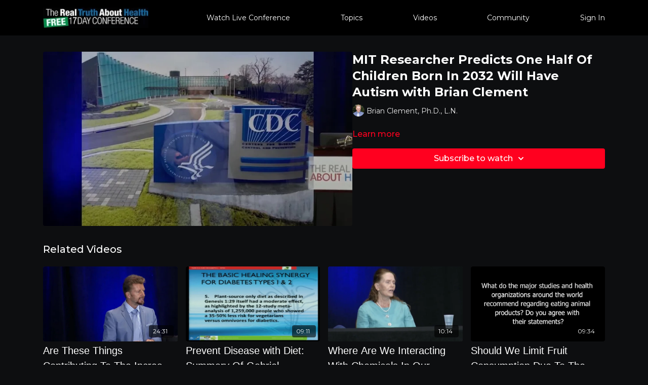

--- FILE ---
content_type: text/vnd.turbo-stream.html; charset=utf-8
request_url: https://videos.therealtruthabouthealth.com/programs/mit-researcher-predicts-one-half-of-children-born-in-2032-will-have-autism-with-brian-clementmp4-312e96.turbo_stream?playlist_position=sidebar&preview=false
body_size: 54
content:
<!DOCTYPE html><html><head><meta name="csrf-param" content="authenticity_token" />
<meta name="csrf-token" content="FXdQtQXh5WCvNxvCCat3ca7mvEacB0dVJo6Yxaf3oCMknOqYNNsMXdBOXQA9-bBdbu7xs9WRZ6A0JxIouMa3vg" /></head><body><turbo-stream action="update" target="program_show"><template>
  <turbo-frame id="program_player">
      <turbo-frame id="program_content" src="/programs/mit-researcher-predicts-one-half-of-children-born-in-2032-will-have-autism-with-brian-clementmp4-312e96/program_content?playlist_position=sidebar&amp;preview=false">
</turbo-frame></turbo-frame></template></turbo-stream></body></html>

--- FILE ---
content_type: text/html; charset=utf-8
request_url: https://videos.therealtruthabouthealth.com/programs/mit-researcher-predicts-one-half-of-children-born-in-2032-will-have-autism-with-brian-clementmp4-312e96/related
body_size: 11774
content:
<turbo-frame id="program_related" target="_top">

    <div class="container " data-area="program-related-videos">
      <div class="cbt-related mt-8  pb-16">
        <div class="cbt-related-title text-xl font-medium">Related Videos</div>
          <div class="mt-5 grid grid-cols-1 sm:grid-cols-2 md:grid-cols-3 lg:grid-cols-4 xl:grid-cols-4 gap-x-4 gap-y-6">
              <div data-area="related-video-item" class="">
                <swiper-slide
  data-card="video_1048661"
  data-custom="content-card"
  class="self-start hotwired"
    data-author-title-0="Brian Clement, Ph.D., L.N." data-author-permalink-0="author-StgjIsKwjK8"
>

  <a class="card-image-container" data-turbo="true" data-turbo-prefetch="false" data-turbo-action="advance" data-turbo-frame="_top" onclick="window.CatalogAnalytics(&#39;clickContentItem&#39;, &#39;video&#39;, &#39;1048661&#39;, &#39;Related Videos&#39;); window.CatalogAnalytics(&#39;clickRelatedVideo&#39;, &#39;1048661&#39;, &#39;1&#39;, &#39;program_page&#39;)" href="/programs/are-these-things-contributing-to-the-increase-in-autism_-with-brian-clement-phd-lnmp4-ee0387">
    <div class="image-container relative" data-test="catalog-card">
  <div class="relative image-content">
    <div aria-hidden="true" style="padding-bottom: 56%;"></div>
    <img loading="lazy" alt="Are These Things Contributing To The Increase In Autism with Brian Clement, Ph.D., L.N." decoding="async"
         src="https://alpha.uscreencdn.com/images/programs/1048661/horizontal/thumbnail.jpg?auto=webp&width=350"
         srcset="https://alpha.uscreencdn.com/images/programs/1048661/horizontal/thumbnail.jpg?auto=webp&width=350 350w,
            https://alpha.uscreencdn.com/images/programs/1048661/horizontal/thumbnail.jpg?auto=webp&width=700 2x,
            https://alpha.uscreencdn.com/images/programs/1048661/horizontal/thumbnail.jpg?auto=webp&width=1050 3x"
         class="card-image b-image absolute object-cover h-full top-0 left-0" style="opacity: 1;">
  </div>
    <div class="badge flex justify-center items-center text-white content-card-badge z-0">
      <span class="badge-item">24:31</span>
      <svg xmlns="http://www.w3.org/2000/svg" width="13" height="9" viewBox="0 0 13 9" fill="none" class="badge-item content-watched-icon" data-test="content-watched-icon">
  <path fill-rule="evenodd" clip-rule="evenodd" d="M4.99995 7.15142L12.0757 0.0756836L12.9242 0.924212L4.99995 8.84848L0.575684 4.42421L1.42421 3.57568L4.99995 7.15142Z" fill="currentColor"></path>
</svg>

    </div>

</div>
<div class="content-watched-overlay"></div>

</a>  <a class="card-title" data-turbo="true" data-turbo-prefetch="false" data-turbo-action="advance" data-turbo-frame="_top" title="Are These Things Contributing To The Increase In Autism with Brian Clement, Ph.D., L.N." aria-label="Are These Things Contributing To The Increase In Autism with Brian Clement, Ph.D., L.N." onclick="window.CatalogAnalytics(&#39;clickContentItem&#39;, &#39;video&#39;, &#39;1048661&#39;, &#39;Related Videos&#39;); window.CatalogAnalytics(&#39;clickRelatedVideo&#39;, &#39;1048661&#39;, &#39;1&#39;, &#39;program_page&#39;)" href="/programs/are-these-things-contributing-to-the-increase-in-autism_-with-brian-clement-phd-lnmp4-ee0387">
    <span class="line-clamp-2">
      Are These Things Contributing To The Increase In Autism with Brian Clement, Ph.D., L.N.
    </span>
</a></swiper-slide>


              </div>
              <div data-area="related-video-item" class="">
                <swiper-slide
  data-card="video_1048769"
  data-custom="content-card"
  class="self-start hotwired"
    data-author-title-0="Gabriel Cousens, MD, MD(H), DD" data-author-permalink-0="author-ZeIJsBTpgbY"
>

  <a class="card-image-container" data-turbo="true" data-turbo-prefetch="false" data-turbo-action="advance" data-turbo-frame="_top" onclick="window.CatalogAnalytics(&#39;clickContentItem&#39;, &#39;video&#39;, &#39;1048769&#39;, &#39;Related Videos&#39;); window.CatalogAnalytics(&#39;clickRelatedVideo&#39;, &#39;1048769&#39;, &#39;2&#39;, &#39;program_page&#39;)" href="/programs/prevent-disease-with-diet_-summary-of-gabriel-cousens-diet-planmp4-18ea23">
    <div class="image-container relative" data-test="catalog-card">
  <div class="relative image-content">
    <div aria-hidden="true" style="padding-bottom: 56%;"></div>
    <img loading="lazy" alt="Prevent Disease with Diet: Summary Of Gabriel Cousens Diet Plan" decoding="async"
         src="https://alpha.uscreencdn.com/images/programs/1048769/horizontal/thumbnail.jpg?auto=webp&width=350"
         srcset="https://alpha.uscreencdn.com/images/programs/1048769/horizontal/thumbnail.jpg?auto=webp&width=350 350w,
            https://alpha.uscreencdn.com/images/programs/1048769/horizontal/thumbnail.jpg?auto=webp&width=700 2x,
            https://alpha.uscreencdn.com/images/programs/1048769/horizontal/thumbnail.jpg?auto=webp&width=1050 3x"
         class="card-image b-image absolute object-cover h-full top-0 left-0" style="opacity: 1;">
  </div>
    <div class="badge flex justify-center items-center text-white content-card-badge z-0">
      <span class="badge-item">09:11</span>
      <svg xmlns="http://www.w3.org/2000/svg" width="13" height="9" viewBox="0 0 13 9" fill="none" class="badge-item content-watched-icon" data-test="content-watched-icon">
  <path fill-rule="evenodd" clip-rule="evenodd" d="M4.99995 7.15142L12.0757 0.0756836L12.9242 0.924212L4.99995 8.84848L0.575684 4.42421L1.42421 3.57568L4.99995 7.15142Z" fill="currentColor"></path>
</svg>

    </div>

</div>
<div class="content-watched-overlay"></div>

</a>  <a class="card-title" data-turbo="true" data-turbo-prefetch="false" data-turbo-action="advance" data-turbo-frame="_top" title="Prevent Disease with Diet: Summary Of Gabriel Cousens Diet Plan" aria-label="Prevent Disease with Diet: Summary Of Gabriel Cousens Diet Plan" onclick="window.CatalogAnalytics(&#39;clickContentItem&#39;, &#39;video&#39;, &#39;1048769&#39;, &#39;Related Videos&#39;); window.CatalogAnalytics(&#39;clickRelatedVideo&#39;, &#39;1048769&#39;, &#39;2&#39;, &#39;program_page&#39;)" href="/programs/prevent-disease-with-diet_-summary-of-gabriel-cousens-diet-planmp4-18ea23">
    <span class="line-clamp-2">
      Prevent Disease with Diet: Summary Of Gabriel Cousens Diet Plan
    </span>
</a></swiper-slide>


              </div>
              <div data-area="related-video-item" class="">
                <swiper-slide
  data-card="video_1045359"
  data-custom="content-card"
  class="self-start hotwired"
>

  <a class="card-image-container" data-turbo="true" data-turbo-prefetch="false" data-turbo-action="advance" data-turbo-frame="_top" onclick="window.CatalogAnalytics(&#39;clickContentItem&#39;, &#39;video&#39;, &#39;1045359&#39;, &#39;Related Videos&#39;); window.CatalogAnalytics(&#39;clickRelatedVideo&#39;, &#39;1045359&#39;, &#39;3&#39;, &#39;program_page&#39;)" href="/programs/where-are-we-interacting-with-chemicals-in-our-everyday-life_mp4-9fce22">
    <div class="image-container relative" data-test="catalog-card">
  <div class="relative image-content">
    <div aria-hidden="true" style="padding-bottom: 56%;"></div>
    <img loading="lazy" alt="Where Are We Interacting With Chemicals In Our Everyday Life" decoding="async"
         src="https://alpha.uscreencdn.com/images/programs/1045359/horizontal/thumbnail.jpg?auto=webp&width=350"
         srcset="https://alpha.uscreencdn.com/images/programs/1045359/horizontal/thumbnail.jpg?auto=webp&width=350 350w,
            https://alpha.uscreencdn.com/images/programs/1045359/horizontal/thumbnail.jpg?auto=webp&width=700 2x,
            https://alpha.uscreencdn.com/images/programs/1045359/horizontal/thumbnail.jpg?auto=webp&width=1050 3x"
         class="card-image b-image absolute object-cover h-full top-0 left-0" style="opacity: 1;">
  </div>
    <div class="badge flex justify-center items-center text-white content-card-badge z-0">
      <span class="badge-item">10:14</span>
      <svg xmlns="http://www.w3.org/2000/svg" width="13" height="9" viewBox="0 0 13 9" fill="none" class="badge-item content-watched-icon" data-test="content-watched-icon">
  <path fill-rule="evenodd" clip-rule="evenodd" d="M4.99995 7.15142L12.0757 0.0756836L12.9242 0.924212L4.99995 8.84848L0.575684 4.42421L1.42421 3.57568L4.99995 7.15142Z" fill="currentColor"></path>
</svg>

    </div>

</div>
<div class="content-watched-overlay"></div>

</a>  <a class="card-title" data-turbo="true" data-turbo-prefetch="false" data-turbo-action="advance" data-turbo-frame="_top" title="Where Are We Interacting With Chemicals In Our Everyday Life" aria-label="Where Are We Interacting With Chemicals In Our Everyday Life" onclick="window.CatalogAnalytics(&#39;clickContentItem&#39;, &#39;video&#39;, &#39;1045359&#39;, &#39;Related Videos&#39;); window.CatalogAnalytics(&#39;clickRelatedVideo&#39;, &#39;1045359&#39;, &#39;3&#39;, &#39;program_page&#39;)" href="/programs/where-are-we-interacting-with-chemicals-in-our-everyday-life_mp4-9fce22">
    <span class="line-clamp-2">
      Where Are We Interacting With Chemicals In Our Everyday Life
    </span>
</a></swiper-slide>


              </div>
              <div data-area="related-video-item" class="">
                <swiper-slide
  data-card="video_1034136"
  data-custom="content-card"
  class="self-start hotwired"
    data-author-title-0="Anna Maria Clement, Ph.D., L.N." data-author-permalink-0="author-pPMTfUYPGOQ"
>

  <a class="card-image-container" data-turbo="true" data-turbo-prefetch="false" data-turbo-action="advance" data-turbo-frame="_top" onclick="window.CatalogAnalytics(&#39;clickContentItem&#39;, &#39;video&#39;, &#39;1034136&#39;, &#39;Related Videos&#39;); window.CatalogAnalytics(&#39;clickRelatedVideo&#39;, &#39;1034136&#39;, &#39;4&#39;, &#39;program_page&#39;)" href="/programs/should-we-limit-fruit-consumption-due-to-the-sugar_-can-cooked-beans-and-grains-contribute-to-bloodmp4-eed47f">
    <div class="image-container relative" data-test="catalog-card">
  <div class="relative image-content">
    <div aria-hidden="true" style="padding-bottom: 56%;"></div>
    <img loading="lazy" alt="Should We Limit Fruit Consumption Due To The Sugar Can Cooked Beans And Grains Contribute To Blood" decoding="async"
         src="https://alpha.uscreencdn.com/images/programs/1034136/horizontal/thumbnail.jpg?auto=webp&width=350"
         srcset="https://alpha.uscreencdn.com/images/programs/1034136/horizontal/thumbnail.jpg?auto=webp&width=350 350w,
            https://alpha.uscreencdn.com/images/programs/1034136/horizontal/thumbnail.jpg?auto=webp&width=700 2x,
            https://alpha.uscreencdn.com/images/programs/1034136/horizontal/thumbnail.jpg?auto=webp&width=1050 3x"
         class="card-image b-image absolute object-cover h-full top-0 left-0" style="opacity: 1;">
  </div>
    <div class="badge flex justify-center items-center text-white content-card-badge z-0">
      <span class="badge-item">09:34</span>
      <svg xmlns="http://www.w3.org/2000/svg" width="13" height="9" viewBox="0 0 13 9" fill="none" class="badge-item content-watched-icon" data-test="content-watched-icon">
  <path fill-rule="evenodd" clip-rule="evenodd" d="M4.99995 7.15142L12.0757 0.0756836L12.9242 0.924212L4.99995 8.84848L0.575684 4.42421L1.42421 3.57568L4.99995 7.15142Z" fill="currentColor"></path>
</svg>

    </div>

</div>
<div class="content-watched-overlay"></div>

</a>  <a class="card-title" data-turbo="true" data-turbo-prefetch="false" data-turbo-action="advance" data-turbo-frame="_top" title="Should We Limit Fruit Consumption Due To The Sugar Can Cooked Beans And Grains Contribute To Blood" aria-label="Should We Limit Fruit Consumption Due To The Sugar Can Cooked Beans And Grains Contribute To Blood" onclick="window.CatalogAnalytics(&#39;clickContentItem&#39;, &#39;video&#39;, &#39;1034136&#39;, &#39;Related Videos&#39;); window.CatalogAnalytics(&#39;clickRelatedVideo&#39;, &#39;1034136&#39;, &#39;4&#39;, &#39;program_page&#39;)" href="/programs/should-we-limit-fruit-consumption-due-to-the-sugar_-can-cooked-beans-and-grains-contribute-to-bloodmp4-eed47f">
    <span class="line-clamp-2">
      Should We Limit Fruit Consumption Due To The Sugar Can Cooked Beans And Grains Contribute To Blood
    </span>
</a></swiper-slide>


              </div>
          </div>
        </div>
      </div>
    </div>
</turbo-frame>